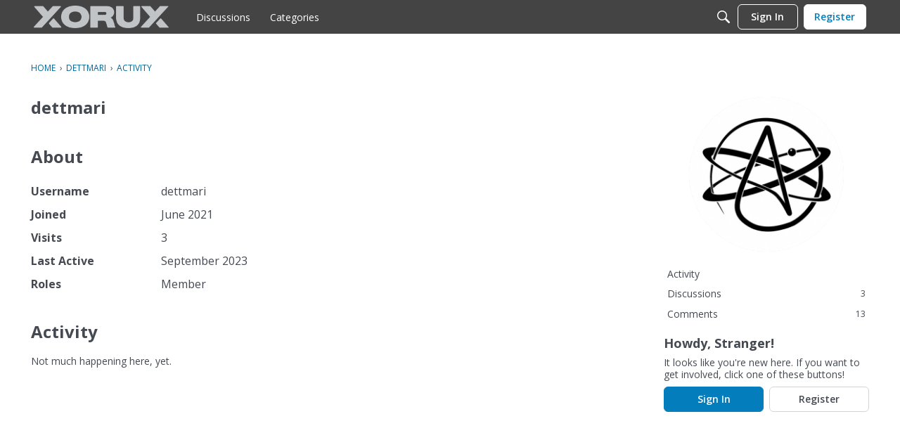

--- FILE ---
content_type: application/javascript
request_url: https://forum.xorux.com/dist/forum/library-6b9cbaae.9e591e0f7716e2169fd7.min.js
body_size: 6498
content:
(self.webpackChunkvanillaforum=self.webpackChunkvanillaforum||[]).push([[3034],{28392:function(e,t,n){"use strict";n.d(t,{J:function(){return b}});var r=n(67294),a=n(93266),i=n(96156),l=n(35138),o=n(97133),c=n(67920),s=n(13901),d=n(71055),u=n(41033),m=n(46457),p=(0,s.yI)((function(){var e=(0,u.OF)(),t=(0,s.Cg)("badges");return{sizing:t("sizing",{width:40}),spacing:t("spacing",m.L.spacing({horizontal:28,vertical:16})),colors:t("colors",{count:{background:d.w.colorOut("#808080"),borderColor:e.elementaryColors.black}}),fonts:t("fonts",{count:{size:12}})}}));function h(e,t){var n=Object.keys(e);if(Object.getOwnPropertySymbols){var r=Object.getOwnPropertySymbols(e);t&&(r=r.filter((function(t){return Object.getOwnPropertyDescriptor(e,t).enumerable}))),n.push.apply(n,r)}return n}function f(e){for(var t=1;t<arguments.length;t++){var n=null!=arguments[t]?arguments[t]:{};t%2?h(Object(n),!0).forEach((function(t){(0,i.Z)(e,t,n[t])})):Object.getOwnPropertyDescriptors?Object.defineProperties(e,Object.getOwnPropertyDescriptors(n)):h(Object(n)).forEach((function(t){Object.defineProperty(e,t,Object.getOwnPropertyDescriptor(n,t))}))}return e}var g=(0,l.yI)((function(){var e=p();return{list:(0,o.iv)({name:"1tih2px-Badge-classes-list",styles:"display:flex;flex-wrap:wrap;label:Badge-classes-list;"}),listItem:(0,o.iv)(f({},c.W.margin({right:(0,s.oT)(e.spacing.horizontal),bottom:(0,s.oT)(e.spacing.vertical)})),";label:Badge-classes-listItem;")}})),E=(0,l.yI)((function(){var e=p(),t=(0,o.iv)({name:"tokiqa-Badge-classes-link",styles:";label:Badge-classes-link;"}),n=(0,o.iv)({position:"relative",width:e.sizing.width,height:e.sizing.width},";label:Badge-classes-itemHasCount;"),r=(0,o.iv)(f(f({top:0,left:27,right:"unset",height:18,backgroundColor:e.colors.count.background},c.W.border({color:e.colors.count.borderColor,radius:8,width:1.3})),c.W.font({size:e.fonts.count.size})),";label:Badge-classes-count;");return{link:t,image:(0,o.iv)({width:e.sizing.width,height:e.sizing.width},";label:Badge-classes-image;"),itemHasCount:n,count:r}})),v=n(4238);function y(e){var t=e.name,n=e.photoUrl,i=e.url,l=e.count,o=E();return r.createElement(a.Z,{to:i,title:t,className:o.link},r.createElement("div",{className:l&&l>0?o.itemHasCount:""},r.createElement("img",{alt:t,src:n,className:o.image}),(null!=l?l:0)>0&&r.createElement(v.Z,{label:t,count:l,className:o.count,useFormatted:!0,useMax:!1})))}function b(e){var t=e.items,n=g();return r.createElement("ul",{className:n.list},t.map((function(t,a){return r.createElement("li",{key:null!=e&&e.keyID&&t[e.keyID]?t[e.keyID]:a,className:n.listItem},r.createElement(y,t))})))}},41305:function(e,t,n){"use strict";n.d(t,{Z:function(){return T}});var r=n(22122),a=n(96156),i=n(67294),l=n(11850),o=n(21970),c=n(43498),s=n(4494),d=n(67036),u=n(35037),m=n(50981),p=n(69272),h=n(64833),f=n(94184),g=n.n(f),E=n(9996),v=n(80522),y=n(92366),b=n(71055),k=n(87666),B=n(28346);function C(e){var t=e.isContentBanner,n=(0,B.$Y)().mediaQueries,r=t?(0,k.dh)(n):(0,p.Vw)(n),a=t?(0,k.UB)():(0,p.I3)();return i.createElement("svg",{className:r.defaultBannerSVG,xmlns:"http://www.w3.org/2000/svg",xmlnsXlink:"http://www.w3.org/1999/xlink",viewBox:"0 0 1600 250",preserveAspectRatio:"xMidYMid slice","aria-hidden":"true"},i.createElement("defs",null,i.createElement("linearGradient",{id:"a",x1:"399.6",x2:"1238.185",y1:"-398.455",y2:"440.13",gradientTransform:"matrix(1 0 0 -1 0 252)",gradientUnits:"userSpaceOnUse"},i.createElement("stop",{offset:"0",stopColor:"#9fa2a4"}),i.createElement("stop",{offset:"1",stopColor:"#dcddde"})),i.createElement("linearGradient",{id:"b",x1:"-8455.753",x2:"-5370.533",y1:"-1501.49",y2:"1583.73",gradientTransform:"matrix(-.264 0 0 -1 -1028.524 252)",xlinkHref:"#a"}),i.createElement("linearGradient",{id:"c",x1:"390.247",x2:"1197.197",y1:"-389.102",y2:"417.848",xlinkHref:"#a"}),i.createElement("linearGradient",{id:"d",x1:"399.6",x2:"1246.556",y1:"-398.455",y2:"448.501",xlinkHref:"#a"}),i.createElement("linearGradient",{id:"e",x1:"-10482.125",x2:"-7325.674",y1:"-1392.28",y2:"1764.172",gradientTransform:"matrix(-.264 0 0 -1 -1550.139 311.401)",xlinkHref:"#a"}),i.createElement("linearGradient",{id:"f",x1:"2590.443",x2:"5029.843",y1:"-1082.229",y2:"1357.171",gradientTransform:"matrix(.339 0 0 -1 -489.358 311.401)",xlinkHref:"#a"}),i.createElement("clipPath",{id:"g"},i.createElement("path",{fill:"none",d:"M-1.2 0H1598.8V250H-1.2z"}))),i.createElement("g",{style:{isolation:"isolate"}},i.createElement("path",{fill:b.w.colorOut(a.outerBackground.color),d:"M-0 0H1600V250H-0z"}),i.createElement("path",{fill:"url(#a)",fillRule:"evenodd",style:{mixBlendMode:"multiply"},d:"M-.4 250s157.2-125.2 321.9-125 217.6 87.3 488.1 87.3 408-149.6 565.9-149.6 224.1 118.4 224.1 118.4v68.9z"}),i.createElement("path",{fill:"url(#b)",fillRule:"evenodd",style:{mixBlendMode:"multiply",isolation:"isolate"},d:"M1601.2 205.755s-157.2-125.2-321.9-125-217.6 87.3-488.1 87.3-408-149.5-565.9-149.5-224.1 118.3-224.1 118.3l-1.6 113.6h1600z",opacity:"0.43"}),i.createElement("path",{fill:"url(#c)",fillRule:"evenodd",style:{mixBlendMode:"multiply",isolation:"isolate"},d:"M-.2 212.755s162.4-169.7 496-149.6c282.8 17 373.6 129.5 566.1 140.7 192.4 11.2 531.8 26.8 531.8 26.8l6 19.8H-.4z",opacity:"0.4"}),i.createElement("path",{fill:"url(#d)",fillRule:"evenodd",style:{mixBlendMode:"multiply",isolation:"isolate"},d:"M-.4 250s176.8-94.5 537.2-94.5 363.8 74.6 525 74.6 218-203.1 356.4-203.1 181.4 223 181.4 223H-.4z",opacity:"0.4"}),i.createElement("path",{fill:"url(#e)",fillRule:"evenodd",style:{mixBlendMode:"multiply",isolation:"isolate"},d:"M1600.4 116.955l-.8-116.5c-17.382 0-372.332-3.194-388.112 1.777C1153.205 20.59 1016.513 118 770.388 116.5 572.8 115.3 458.1 27.455 380.173-.555L-.4.455l.8 77.1-.8 172.9h1600z",opacity:"0.43"}),i.createElement("path",{fill:"url(#f)",fillRule:"evenodd",style:{mixBlendMode:"multiply",isolation:"isolate"},d:"M.5 116.955s156.8-71.6 321.1-71.5 168.6 70.758 438.5 70.758S1215.5 9.955 1373 9.955s223.6 67.7 223.6 67.7l.8 172.9H1.3z",opacity:"0.43"}),i.createElement("g",{fill:"none",stroke:b.w.colorOut((0,y.ensureColorHelper)(a.outerBackground.color).darken("50%")),strokeDasharray:"1,11",strokeLinecap:"round",strokeLinejoin:"round",clipPath:"url(#g)",opacity:"0.5"},i.createElement("path",{strokeWidth:"3",d:"M1609.4 230.155c-567.3 297.5-677.1-176.9-1531 344.9"}),i.createElement("path",{strokeWidth:"2.935",d:"M1609.2 213.955c-582.9 317.6-702.3-174.1-1536.9 332.1"}),i.createElement("path",{strokeWidth:"2.871",d:"M1608.9 197.755c-598.4 337.7-727.4-171.2-1542.7 319.4"}),i.createElement("path",{strokeWidth:"2.806",d:"M1608.6 181.555c-613.9 357.8-752.5-168.3-1548.5 306.7"}),i.createElement("path",{strokeWidth:"2.742",d:"M1608.4 165.355C979 543.255 830.7-.145 54 459.355"}),i.createElement("path",{strokeWidth:"2.677",d:"M1608.1 149.155c-644.9 398-802.8-162.6-1560.2 281.3"}),i.createElement("path",{strokeWidth:"2.613",d:"M1607.9 132.955c-660.5 418.1-828-159.8-1566 268.5"}),i.createElement("path",{strokeWidth:"2.548",d:"M1607.6 116.755c-676 438.2-853.1-156.9-1571.8 255.8"}),i.createElement("path",{strokeWidth:"2.484",d:"M1607.3 100.555c-691.5 458.3-878.2-154-1577.6 243.1"}),i.createElement("path",{strokeWidth:"2.419",d:"M1607.1 84.355c-707 478.4-903.4-151.2-1583.5 230.4"}),i.createElement("path",{strokeWidth:"2.355",d:"M1606.8 68.155c-722.5 498.5-928.5-148.3-1589.3 217.6"}),i.createElement("path",{strokeWidth:"2.29",d:"M1606.6 51.955c-738.1 518.6-953.7-145.5-1595.2 204.9"}),i.createElement("path",{strokeWidth:"2.226",d:"M1606.3 35.755c-753.6 538.7-978.8-142.6-1601 192.2"}),i.createElement("path",{strokeWidth:"2.161",d:"M1606 19.555c-769.1 558.8-1003.8-139.7-1606.7 179.5"}),i.createElement("path",{strokeWidth:"2.097",d:"M1605.8 3.355c-784.6 578.9-1029-136.9-1612.6 166.8"}),i.createElement("path",{strokeWidth:"2.032",d:"M1605.5-12.845c-800.1 598.9-1054.2-134-1618.4 154"}),i.createElement("path",{strokeWidth:"1.968",d:"M1605.3-29.045C789.6 590.055 526-160.145-19 112.255"}),i.createElement("path",{strokeWidth:"1.903",d:"M1605-45.245c-831.2 639.2-1104.4-128.3-1630.1 128.6"}),i.createElement("path",{strokeWidth:"1.839",d:"M1604.7-61.445C758 597.855 475.2-186.845-31.2 54.455"}),i.createElement("path",{strokeWidth:"1.774",d:"M1604.5-77.645c-862.3 679.4-1154.7-122.6-1641.8 103.1"}),i.createElement("path",{strokeWidth:"1.71",d:"M1604.2-93.845c-877.7 699.5-1179.8-119.7-1647.5 90.4"}),i.createElement("path",{strokeWidth:"1.645",d:"M1604-110.045c-893.3 719.6-1205-116.8-1653.4 77.7"}),i.createElement("path",{strokeWidth:"1.581",d:"M1603.7-126.245c-908.8 739.7-1230.1-114-1659.2 65"}),i.createElement("path",{strokeWidth:"1.516",d:"M1603.4-142.345c-924.3 759.7-1255.2-111.2-1665 52.2"}),i.createElement("path",{strokeWidth:"1.452",d:"M1603.2-158.545c-939.9 779.8-1280.4-108.3-1670.9 39.4"}),i.createElement("path",{strokeWidth:"1.387",d:"M1602.9-174.745c-955.3 799.9-1305.5-105.5-1676.7 26.7"}),i.createElement("path",{strokeWidth:"1.323",d:"M1602.7-190.945c-970.9 820-1330.7-102.6-1682.6 14"}),i.createElement("path",{strokeWidth:"1.258",d:"M1602.4-207.145c-986.4 840.1-1355.8-99.8-1688.3 1.3"}),i.createElement("path",{strokeWidth:"1.194",d:"M1602.1-223.345c-1001.9 860.2-1380.9-96.9-1694.1-11.5"}),i.createElement("path",{strokeWidth:"1.129",d:"M1601.9-239.545c-1017.5 880.3-1406.1-94-1700-24.2"}),i.createElement("path",{strokeWidth:"1.064",d:"M1601.6-255.745c-1032.9 900.4-1431.2-91.2-1705.8-36.9"}),i.createElement("path",{d:"M1601.4-271.945c-1048.5 920.5-1456.4-88.3-1711.7-49.6"}))))}var x=n(50988),O=n(92646),M=n(98119),w=n(57739),S=n(10389),N=n(93266);function T(e){var t,n=(0,B.$Y)(),f=n.isCompact,y=n.mediaQueries,b=(0,m.np)(),Z=(0,m.nn)().setOverlayTitleBar,W=e.action,P=e.className,j=e.isContentBanner,D=(0,v.d)(),I=(0,E.Lc)(),H=j?(0,k.dh)(y):(0,p.Vw)(y),R=j?(0,k.UB)(e.options):(0,p.I3)(e.options),L=R.options,z=(0,w.Fy)(),A=e.title,F=void 0===A?R.title.text:A;if((0,M.eU)({vars:R}),(0,i.useEffect)((function(){Z(L.overlayTitleBar)}),[L.overlayTitleBar]),!L.enabled)return null;var G=null!==(t=e.description)&&void 0!==t?t:R.description.text,U=e.contentImage||R.rightImage.image||null;U=U?(0,h.pZ)(U):null;var V=e.logoImage||R.logo.image||null;V=V?(0,h.pZ)(V):null;var q=null;!j||L.hideIcon&&!e.hideIcon||(q=(q=e.iconImage||R.icon.image||null)?(0,h.pZ)(q):null);var Q=f&&L.hideSearchOnMobile,_="bottom"===L.searchPlacement&&!L.hideSearch&&!e.hideSearch&&!Q,Y="middle"===L.searchPlacement&&!L.hideSearch&&!e.hideSearch&&!Q,X=_||Y&&L.hideDescription&&L.hideTitle,$=f||R.presets.button.preset===o.E.HIDE||!!e.scope,J=i.createElement("div",{className:g()(H.searchContainer,(0,a.Z)({},H.noTopMargin,X))},i.createElement(l.Z,{forceMenuOpen:e.forceSearchOpen,buttonClass:H.searchButton,buttonDropDownClass:H.searchDropDownButton,buttonType:c.q.CUSTOM,isLarge:!0,placeholder:(0,h.t)("SearchBoxPlaceHolder","Search"),inputClass:H.input,buttonLoaderClassName:g()(H.buttonLoader),hideSearchButton:$,contentClass:H.content,valueContainerClasses:g()(H.valueContainer),resultsAsModalClasses:H.resultsAsModal,scope:e.scope,initialQuery:e.initialQuery,overwriteSearchBar:{borderRadius:(0,S.dd)(R.searchBar.border.radius),preset:R.presets.input.preset,compact:!!U||z===w.uv.MOBILE||z===w.uv.XS}})),K=i.createElement(u.Z,{className:H.title,depth:1,isLarge:!0},F);return i.createElement("div",{ref:b,className:g()(P,H.root,(0,a.Z)({},I.negativeSpacer,D.fullBleed.enabled&&L.overlayTitleBar))},i.createElement("div",{className:H.bannerContainer},i.createElement("div",{className:H.overflowRightImageContainer},i.createElement("div",{className:g()(H.middleContainer,(0,a.Z)({},I.bannerPadding,D.fullBleed.enabled))},i.createElement("div",{className:g()(H.outerBackground(e.backgroundImage||void 0))},!e.backgroundImage&&!R.outerBackground.image&&!R.outerBackground.unsetBackground&&i.createElement(C,{isContentBanner:j})),R.backgrounds.useOverlay&&i.createElement("div",{className:H.backgroundOverlay}),i.createElement(s.Z,{className:H.fullHeight},i.createElement("div",{className:H.imagePositioner},L.hideTitle&&i.createElement(i.Fragment,null,i.createElement(u.Z,{className:(0,O.W)().visuallyHidden,depth:1},F)),i.createElement(x.Z,{className:H.contentContainer(!U),condition:Y||!L.hideTitle||!L.hideDescription||!!V}),U&&i.createElement("div",{className:H.imageElementContainer},i.createElement("img",{className:H.rightImage,src:U,"aria-hidden":!0})))),_&&i.createElement("div",{className:H.searchStrip,style:{background:"none"}}))),i.createElement("div",{className:g()(H.middleContainer,(0,a.Z)({},I.bannerPadding,D.fullBleed.enabled))},i.createElement(s.Z,{fullGutter:!0},i.createElement("div",{className:H.imagePositioner},L.hideTitle&&i.createElement(u.Z,{className:(0,O.W)().visuallyHidden,depth:1},F),i.createElement(x.Z,{className:H.contentContainer(!U),condition:Y||!L.hideTitle||!L.hideDescription||!!V||!!q},!!V&&i.createElement("div",{className:H.logoSpacer},i.createElement("div",{className:H.logoContainer},i.createElement("img",{className:H.logo,src:V,"aria-hidden":!0}))),i.createElement("div",{className:H.iconTextAndSearchContainer},j&&q&&i.createElement("div",{className:H.iconContainer},i.createElement("img",{className:H.icon,src:q,"aria-hidden":!0})),T.extraBeforeSearchBarComponents.map((function(t,n){return i.createElement(t,(0,r.Z)({},e,{key:n}))})),i.createElement("div",{className:H.textAndSearchContainer},!L.hideTitle&&i.createElement("div",{className:H.titleWrap},i.createElement(d.Z,{className:H.titleFlexSpacer}),F&&i.createElement(i.Fragment,null,L.url?i.createElement(N.Z,{to:L.url,className:H.titleUrlWrap},K):i.createElement(i.Fragment,null,K)),i.createElement("div",{className:g()(H.text,H.titleFlexSpacer)},W)),!L.hideDescription&&G&&i.createElement("div",{className:H.descriptionWrap},i.createElement("p",{className:g()(H.description,H.text),dangerouslySetInnerHTML:{__html:G}})),Y&&J,Y&&T.extraAfterSearchBarComponents.map((function(t,n){return i.createElement(t,(0,r.Z)({},e,{key:n}))}))))),U&&i.createElement("div",{className:H.imageElementContainer}))))),_&&i.createElement(i.Fragment,null,i.createElement("div",{className:H.searchStrip},i.createElement(s.Z,{fullGutter:!0},J)),T.extraAfterSearchBarComponents.map((function(t,n){return i.createElement(t,(0,r.Z)({},e,{key:n}))}))))}T.extraAfterSearchBarComponents=[],T.extraBeforeSearchBarComponents=[],T.registerAfterSearchBar=function(e){T.extraAfterSearchBarComponents.pop(),T.extraAfterSearchBarComponents.push(e)},T.registerBeforeSearchBar=function(e){T.extraBeforeSearchBarComponents.pop(),T.extraBeforeSearchBarComponents.push(e)}},50981:function(e,t,n){"use strict";n.d(t,{nn:function(){return c},np:function(){return s},Lc:function(){return d},jj:function(){return u}});var r=n(28481),a=n(67294),i=n(98119),l=n(19763),o=a.createContext({bannerExists:!1,setBannerExists:function(){},bannerRect:null,setBannerRect:function(){},overlayTitleBar:!1,setOverlayTitleBar:function(){}});function c(){var e=(0,a.useContext)(o);return(0,a.useDebugValue)(e),e}function s(){var e=(0,a.useRef)(null),t=(0,i.xE)(e,!0),n=c(),r=n.setBannerRect,l=n.setBannerExists;return(0,a.useEffect)((function(){e.current&&(r(t),l(!0))}),[e,t,l,r]),e}function d(e){var t=(0,a.useState)(!1),n=(0,r.Z)(t,2),i=n[0],c=n[1],s=(0,a.useState)(!1),d=(0,r.Z)(s,2),u=d[0],m=d[1],p=(0,a.useState)(null),h=(0,r.Z)(p,2),f=h[0],g=h[1];return(0,l.wG)((function(){c(!1),g(null),m(!1)})),a.createElement(o.Provider,{value:{bannerExists:i,setBannerExists:c,bannerRect:f,setBannerRect:g,overlayTitleBar:u,setOverlayTitleBar:m}},e.children)}function u(e){var t=(0,a.useState)(!1),n=(0,r.Z)(t,2),i=n[0],l=n[1],c=(0,a.useState)(null),s=(0,r.Z)(c,2),d=s[0],u=s[1],m=(0,a.useState)(!1),p=(0,r.Z)(m,2),h=p[0],f=p[1];return a.createElement(o.Provider,{value:{bannerExists:i,setBannerExists:l,bannerRect:d,setBannerRect:u,overlayTitleBar:h,setOverlayTitleBar:f}},e.children)}},6268:function(e,t,n){"use strict";n.d(t,{f:function(){return p},C:function(){return h}});var r=n(22122),a=n(67294),i=n(41305),l=n(16550),o=n(69272),c=n(97133),s=n(87666);var d=(0,c.iv)({name:"1db9s5v-CommunityBanner-fontHiddenCss",styles:"font-size:0 !important;label:CommunityBanner-fontHiddenCss;"}),u=(0,c.iv)({name:"jg6q4w-CommunityBanner-hiddenCss",styles:"display:none !important;label:CommunityBanner-hiddenCss;"});function m(e,t){var n=t.deduplicateTitles&&e.title&&!t.hideTitle,r=t.deduplicateTitles&&e.description&&!t.hideDescription;(0,a.useLayoutEffect)((function(){var t=null,a=!1,i=!1;if(n){var l,o,c,s=document.querySelector(".Content h1");if(s instanceof HTMLElement)t=null!==(l=s.closest(".pageHeadingBox"))&&void 0!==l?l:t,(null===(o=s.textContent)||void 0===o?void 0:o.trim())===(null===(c=e.title)||void 0===c?void 0:c.trim())?s.classList.add(u):(s.classList.add(d),a=!0)}if(r){var m,p,h,f=document.querySelector(".Content h1 + .PageDescription");if(f instanceof HTMLElement)t=null!==(m=f.closest(".pageHeadingBox"))&&void 0!==m?m:t,(null===(p=f.textContent)||void 0===p?void 0:p.trim())===(null===(h=e.description)||void 0===h?void 0:h.trim())?f.classList.add(u):(f.classList.add(d),i=!0)}a||i||!t||t.classList.add(u)}),[])}function p(e){return m(e,(0,o.I3)().options),a.createElement(l.VA,null,a.createElement(i.Z,e))}function h(e){return m(e,(0,s.UB)().options),a.createElement(l.VA,null,a.createElement(i.Z,(0,r.Z)({},e,{isContentBanner:!0})))}},5463:function(e,t,n){"use strict";var r;n.d(t,{C:function(){return r}}),function(e){e.NO_BORDER="no border",e.BORDER="border",e.UNIFIED_BORDER="unified border"}(r||(r={}))},87666:function(e,t,n){"use strict";n.d(t,{UB:function(){return v},dh:function(){return y}});var r=n(96156),a=n(13901),i=n(35138),l=n(69272),o=n(74691),c=n.n(o),s=n(82492),d=n.n(s),u=n(66678),m=n.n(u),p=n(46457),h=n(97133),f=n(10389);function g(e,t){var n=Object.keys(e);if(Object.getOwnPropertySymbols){var r=Object.getOwnPropertySymbols(e);t&&(r=r.filter((function(t){return Object.getOwnPropertyDescriptor(e,t).enumerable}))),n.push.apply(n,r)}return n}function E(e){for(var t=1;t<arguments.length;t++){var n=null!=arguments[t]?arguments[t]:{};t%2?g(Object(n),!0).forEach((function(t){(0,r.Z)(e,t,n[t])})):Object.getOwnPropertyDescriptors?Object.defineProperties(e,Object.getOwnPropertyDescriptors(n)):g(Object(n)).forEach((function(t){Object.defineProperty(e,t,Object.getOwnPropertyDescriptor(n,t))}))}return e}var v=(0,i.yI)((function(e,t){var n=(0,a.Cg)("contentBanner",t),r=(0,l.I3)(e,t,"contentBanner"),i=n("options",E(E({},r.options),{},{enabled:!1,alignment:l.IP.CENTER,mobileAlignment:l.IP.LEFT,overlayTitleBar:!1,hideDescription:!0,hideTitle:!0,hideSearch:!0,hideIcon:!0})),o=n("dimensions",{minHeight:120,mobile:{minHeight:120}}),s=c()(o.minHeight,80,180),u=c()(o.mobile.minHeight,80,180),h=n("icon",{image:void 0,width:100,height:100,borderRadius:"100%",margins:p.L.spacing({top:r.title.margins.top,right:20}),mobile:{width:80,height:80}}),f=n("spacing",{padding:p.L.spacing({}),mobile:{padding:p.L.spacing({top:0,bottom:0})}}),g=d()(m()(t),{contentBanner:{options:i,dimensions:o,spacing:f,logo:{height:s-2*r.logo.padding.all,width:"auto",mobile:{height:u-2*r.logo.padding.all}},icon:h}});return(0,l.I3)(e,g,"contentBanner")})),y=(0,i.yI)((function(e,t){var n=v(),r=(0,l.Vw)(e,n,"contentBanner",t);return E(E({},r),{},{textAndSearchContainer:(0,h.cx)(r.textAndSearchContainer,(0,h.iv)({flexBasis:(0,f.dd)(n.searchBar.sizing.maxWidth),flexGrow:1},";label:contentBannerStyles-textAndSearchContainer;"))})}))},98074:function(e,t,n){"use strict";n.d(t,{Z:function(){return g}});var r=n(96156),a=n(67294),i=n(41033),l=n(35138),o=n(97133),c=n(71055),s=n(92366);function d(e,t){var n=Object.keys(e);if(Object.getOwnPropertySymbols){var r=Object.getOwnPropertySymbols(e);t&&(r=r.filter((function(t){return Object.getOwnPropertyDescriptor(e,t).enumerable}))),n.push.apply(n,r)}return n}function u(e){for(var t=1;t<arguments.length;t++){var n=null!=arguments[t]?arguments[t]:{};t%2?d(Object(n),!0).forEach((function(t){(0,r.Z)(e,t,n[t])})):Object.getOwnPropertyDescriptors?Object.defineProperties(e,Object.getOwnPropertyDescriptors(n)):d(Object(n)).forEach((function(t){Object.defineProperty(e,t,Object.getOwnPropertyDescriptor(n,t))}))}return e}var m=(0,l.yI)((function(){var e=(0,i.OF)(),t={stroke:c.w.colorOut(e.mainColors.primary),fillOpacity:1},n={fill:t.stroke,fillOpacity:0,stroke:c.w.colorOut(e.mainColors.fg)},a={stroke:t.stroke},l=u(u({},t),{},{fillOpacity:.5});return{icon:(0,o.iv)(u(u(u({},n),(0,s.defaultTransition)("fill-opacity")),{},(0,r.Z)({},"label:hover &, input[type='checkbox']:active + &, input[type='checkbox']:focus + &",a)),";label:BookmarkToggle-styles-icon;"),iconChecked:(0,o.iv)(t,";label:BookmarkToggle-styles-iconChecked;"),iconDisabled:(0,o.iv)(l,";label:BookmarkToggle-styles-iconDisabled;")}})),p=n(89044),h=n(25807),f=n(16714),g=function(e){var t=e.bookmarked,n=e.onToggleBookmarked,i=m(),l=i.icon,c=i.iconChecked,s=i.iconDisabled;return a.createElement(p.Z,{checked:t,onChange:n,title:(0,h.t)("Bookmark")},(function(e){var n,i=e.disabled;return a.createElement(f.Icon,{icon:"discussion-bookmark",className:(0,o.cx)(l,(n={},(0,r.Z)(n,c,t&&!i),(0,r.Z)(n,s,i),n))})}))}}}]);

--- FILE ---
content_type: application/javascript
request_url: https://forum.xorux.com/dist/forum/addons/theme-foundation.a2bcded5cfc10845ba9c.min.js
body_size: -112
content:
var vanillaforum;(self.webpackChunkvanillaforum=self.webpackChunkvanillaforum||[]).push([[5604],{79372:function(n,u,r){"use strict";r.r(u)}},function(n){"use strict";var u=function(u){return n(n.s=u)};n.O(0,[8780,3034,5565,5163,9833,5852,5817,858,6936,3101,5704,7014,394,5900,3269,1097,2487,9601,7061,8317,8614,1385,6708,5096,9283,2053,3854,9841,5677,390,5449,2387,452,4926,3432,3079,4682,4065,3509,3360,4211,2492,7086,2167,7025,924,4401,9584],(function(){return u(2702),u(79372)}));var r=n.O();vanillaforum=r}]);